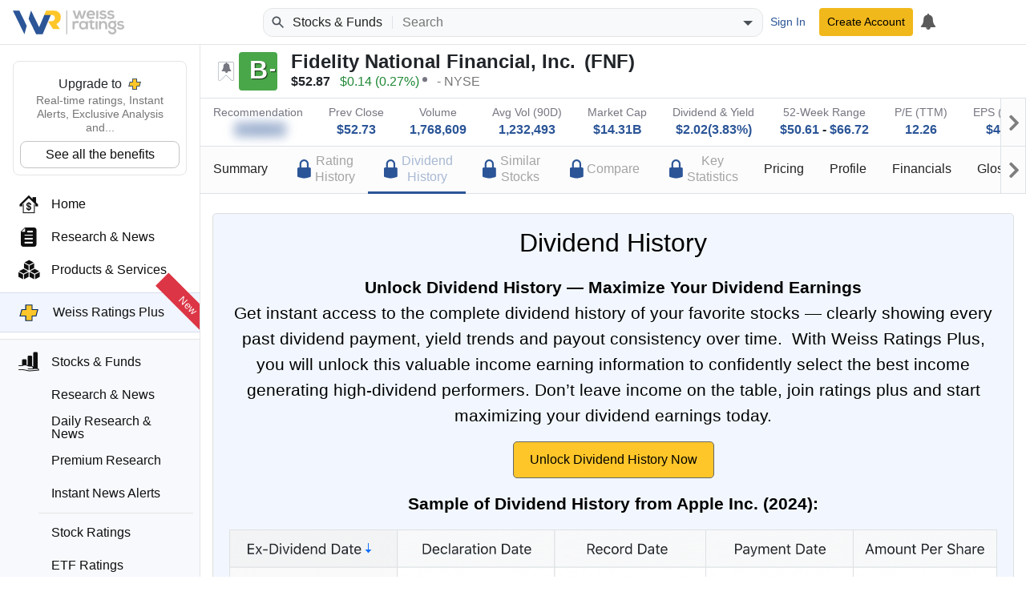

--- FILE ---
content_type: text/html; charset=utf-8
request_url: https://weissratings.com/en/stock/fnf-nyse/dividend-history
body_size: 12183
content:
<!DOCTYPE html>
<html lang="en-US" dir="ltr">
<head>
	<meta charset="utf-8" />
	<meta name="viewport" content="width=device-width, initial-scale=1.0" />
	<meta http-equiv="X-UA-Compatible" content="IE=edge" />
	<title>Dividend History - FNF - NYSE - Weiss Ratings</title>
	<link rel="apple-touch-icon" href="https://cdn.weissratings.com/website/media/production/fav/apple-icon-57x57.png?rv=1.0" />
	<link rel="apple-touch-icon" sizes="57x57" href="https://cdn.weissratings.com/website/media/production/fav/apple-icon-57x57.png?rv=1.0" />
	<link rel="apple-touch-icon" sizes="60x60" href="https://cdn.weissratings.com/website/media/production/fav/apple-icon-60x60.png?rv=1.0" />
	<link rel="apple-touch-icon" sizes="72x72" href="https://cdn.weissratings.com/website/media/production/fav/apple-icon-72x72.png?rv=1.0" />
	<link rel="apple-touch-icon" sizes="76x76" href="https://cdn.weissratings.com/website/media/production/fav/apple-icon-76x76.png?rv=1.0" />
	<link rel="apple-touch-icon" sizes="114x114" href="https://cdn.weissratings.com/website/media/production/fav/apple-icon-114x114.png?rv=1.0" />
	<link rel="apple-touch-icon" sizes="120x120" href="https://cdn.weissratings.com/website/media/production/fav/apple-icon-120x120.png?rv=1.0" />
	<link rel="apple-touch-icon" sizes="144x144" href="https://cdn.weissratings.com/website/media/production/fav/apple-icon-144x144.png?rv=1.0" />
	<link rel="apple-touch-icon" sizes="152x152" href="https://cdn.weissratings.com/website/media/production/fav/apple-icon-152x152.png?rv=1.0" />
	<link rel="apple-touch-icon" sizes="180x180" href="https://cdn.weissratings.com/website/media/production/fav/apple-icon-180x180.png?rv=1.0" />
	<link rel="icon" type="image/png" sizes="192x192" href="https://cdn.weissratings.com/website/media/production/fav/android-icon-192x192.png?rv=1.0" />
	<link rel="icon" type="image/png" sizes="32x32" href="https://cdn.weissratings.com/website/media/production/fav/favicon-32x32.png?rv=1.0" />
	<link rel="icon" type="image/png" sizes="96x96" href="https://cdn.weissratings.com/website/media/production/fav/favicon-96x96.png?rv=1.0" />
	<link rel="icon" type="image/png" sizes="16x16" href="https://cdn.weissratings.com/website/media/production/fav/favicon-16x16.png?rv=1.0" />
	<link rel="manifest" href="https://cdn.weissratings.com/website/media/production/fav/manifest.json?rv=1.0" />
	<meta name="msapplication-TileColor" content="#ffffff" />
	<meta name="msapplication-TileImage" content="https://cdn.weissratings.com/website/media/production/fav/ms-icon-144x144.png?rv=1.0" />
	<meta name="theme-color" content="#ffffff" />


	<meta content="INDEX,FOLLOW" name="robots" property="robots" />
<meta content="View the dividend history for Fidelity National Financial, Inc. (FNF), including payout trends, yield, and historical data." name="description" property="description" />
<meta content="@WeissRatings" name="twitter:site" property="twitter:site" />
<meta content="summary_large_image" name="twitter:card" property="twitter:card" />
<meta content="Fidelity National Financial, Inc. (FNF) Dividend History - Weiss Ratings" name="twitter:title" property="twitter:title" />
<meta content="https://cdn.weissratings.com/website/media/production/assets/investment-rating-b_minus.jpg?v=1.0" name="twitter:image" property="twitter:image" />
<meta content="View the dividend history for Fidelity National Financial, Inc. (FNF), including payout trends, yield, and historical data." name="twitter:description" property="twitter:description" />
<meta content="Fidelity National Financial, Inc. (FNF) Dividend History - Weiss Ratings" name="og:title" property="og:title" />
<meta content="https://cdn.weissratings.com/website/media/production/assets/investment-rating-b_minus.jpg?v=1.0" name="og:image" property="og:image" />
<meta content="View the dividend history for Fidelity National Financial, Inc. (FNF), including payout trends, yield, and historical data." name="og:description" property="og:description" />
<meta content="https://weissratings.com/en/stock/fnf-nyse/dividend-history" name="og:url" property="og:url" />
<meta content="Weiss Ratings" name="title" property="title" />
<meta content="Weiss Ratings,Ratings,Independent,Unbiased,Accurate,Trusted" name="keywords" property="keywords" />
	<link href="https://weissratings.com/en/stock/fnf-nyse/dividend-history" rel="canonical" />
	<link href="/Ratings.Web.Data.Stock/css/r-stock.min.css?rv=2026.01.13.1226" rel="stylesheet" type="text/css" />
<link href="/Ratings.Web.Theme/css/r-theme.min.css?rv=2026.01.13.1226" rel="stylesheet" type="text/css" />
	
	
	<noscript>
		<link href="/Ratings.Web.Theme/css/r-theme-noscript.min.css?rv=2026.01.13.1226" rel="stylesheet" type="text/css" />
	</noscript>
	<script></script>
</head>
<body class="r-has-sticky-header" dir="ltr" data-access-key="068eba6a33f64afdb8b50ba6302b6ebc" data-rating-change-alert-key="21-0" data-view-name="DividendHistory" data-area-name="Stock:dividend-history" data-provider-name="Stock" data-content-type="Stock Investment Rating" data-content-id="S0024197" data-content-short-name="FNF" data-page-type="StockPage" data-r-kendo-version="2022.3.914">

	
<header>

	<div class="r-start">
		<span class="r-hamburger"><span class="r-icon-navigation"></span></span>
		<a href="/" class="r-logo" alt="Weiss Ratings"></a>
	</div>

	<div class="r-center">
			<form class="r-search-bar r-quick-search" action="/en/search" method="get" id="r-quick-search">
				<button class="r-search-start" aria-label="Search Weiss Ratings" title="Search Weiss Ratings" tabindex="-1">
					<svg width="20px" height="20px" viewBox="0 0 24 24" xmlns="http://www.w3.org/2000/svg">
						<path d="M20.49,19l-5.73-5.73C15.53,12.2,16,10.91,16,9.5C16,5.91,13.09,3,9.5,3S3,5.91,3,9.5C3,13.09,5.91,16,9.5,16 c1.41,0,2.7-0.47,3.77-1.24L19,20.49L20.49,19z M5,9.5C5,7.01,7.01,5,9.5,5S14,7.01,14,9.5S11.99,14,9.5,14S5,11.99,5,9.5z"></path>
					</svg>
				</button>
				<span class="r-area"><span class="r-wrap"><span class="r-wrap-inner"><span class="r-value">Stocks & Funds</span></span></span></span>
				<input autocomplete="off" placeholder="Search" value="" name="q" id="r-quick-search-input" type="text" aria-haspopup="false" aria-autocomplete="both" spellcheck="false" disabled="disabled" aria-label="Search">
				<button class="r-clear" aria-label="Clear search" title="Clear search" type="button" tabindex="-1">
					<svg height="1em" viewBox="0 0 24 24" width="1em" xmlns="http://www.w3.org/2000/svg">
						<path d="M19 6.41L17.59 5 12 10.59 6.41 5 5 6.41 10.59 12 5 17.59 6.41 19 12 13.41 17.59 19 19 17.59 13.41 12z"></path>
					</svg>
				</button>
				<button class="r-dropdown" aria-label="Show search options" title="Show search options" type="button" tabindex="-1">
					<svg height="24px" viewBox="0 0 24 24" width="24px" xmlns="http://www.w3.org/2000/svg"><path d="M6 10l6 6 6-6z"></path></svg>
				</button>
				<input type="hidden" name="a" id="r-quick-search-area" value="stock,etf,mf" />
			</form>
	</div>

	<div class="r-end">
			<a class="btn btn-sm btn-link r-btn-auth r-sign-in" href="/en/user/sign-in">Sign In</a>
			<a class="btn-sm btn-header r-btn-auth r-sign-up" href="/en/user/sign-up">Create Account</a>
			<a class="r-button r-search-button" href="/en/search" title="Search">
				<svg viewBox="0 0 24 24" height="26px" width="26px" xmlns="http://www.w3.org/2000/svg">
					<path d="M20.49,19l-5.73-5.73C15.53,12.2,16,10.91,16,9.5C16,5.91,13.09,3,9.5,3S3,5.91,3,9.5C3,13.09,5.91,16,9.5,16 c1.41,0,2.7-0.47,3.77-1.24L19,20.49L20.49,19z M5,9.5C5,7.01,7.01,5,9.5,5S14,7.01,14,9.5S11.99,14,9.5,14S5,11.99,5,9.5z"></path>
					<path d="M0,0h24v24H0V0z" fill="none"></path>
				</svg>
			</a>
			<a class="r-button r-alerts r-is-busy" href="/en/my/timeline" aria-label="My Alerts">
				<span class="r-icon r-icon-alert"></span>
				<span class="r-busy r-inline r-fill"><span class="r-busy-inner"><span class="r-spinner"></span></span></span>
			</a>
			
	</div>

</header>

<span></span>

<script id="r-alerts-popover" type="text/html">
	
	<div class="r-message">
	<p class="text-center mt-2"><span class='r-icon-alert' style="font-size: 3rem;"></span></p>
	<p class="text-center">Sign in to view your alerts</p>
	<p class="text-center"><a class='r-sign-in btn btn-primary' href='/en/user/sign-in' role='button'>Sign in to Weiss Ratings</a></p>    
</div>
</script>
	
<nav>
	<div class="r-nav-wrapper">
		
		<div class="r-spacer"></div>
		
		<div class="r-content">

			<div class="r-top">
				<div class="r-menu-wrap"><div class="r-navigation r-menu-group r-root" data-depth="0" data-group-name="r-root"><div class="r-ratings-plus-ad"><div class="r-title">Upgrade to <span class="r-plus"></span></div><div class="r-text">Real-time ratings, Instant Alerts, Exclusive Analysis and...</div><div><a href="https://order.weissratings.com/RPL/web-10-v3-2510/?sc=Weiss&amp;ec=WRPLWEB201_t_cart" target="_blank">See all the benefits</a></div></div><a class="r-menu-item" href="/"><span class="r-icon r-home"></span><span class="r-text">Home</span></a><a class="r-menu-item" href="/en/research-and-news"><span class="r-icon r-research-news"></span><span class="r-text">Research & News</span></a><a class="r-menu-item" href="/en/products-and-services"><span class="r-icon r-products-and-services"></span><span class="r-text">Products & Services</span></a><a class="r-menu-item r-menu-html" href="/en/product/weiss-ratings-plus"><div class="r-menu-ratings-plus"><span class="r-plus"></span><span class="r-caption">Weiss Ratings Plus</span><span class="r-new">New</span></div></a><div class="r-menu-item-group"><a class="r-menu-item r-area-active" href="/en/stocks-and-funds"><span class="r-icon r-stocks-and-funds"></span><span class="r-text">Stocks & Funds</span></a><div class="r-menu-children"><a class="r-menu-item" href="/en/stocks-and-funds"><span class="r-icon r-research-news"></span><span class="r-text">Research & News</span></a><a class="r-menu-item" href="/en/daily-research-news"><span class="r-icon r-research-news"></span><span class="r-text">Daily Research & News</span></a><a class="r-menu-item" href="/en/premium-research"><span class="r-icon r-research-news"></span><span class="r-text">Premium Research</span></a><a class="r-menu-item" href="/en/instant-news-alerts"><span class="r-icon r-research-news"></span><span class="r-text">Instant News Alerts</span></a><div class="r-separator"></div><a class="r-menu-item" href="/en/search?q=type(stock)"><span class="r-icon r-stock"></span><span class="r-text">Stock Ratings</span></a><a class="r-menu-item" href="/en/etfs"><span class="r-icon r-etf"></span><span class="r-text">ETF Ratings</span></a><a class="r-menu-item" href="/en/mutual-funds"><span class="r-icon r-mutual-fund"></span><span class="r-text">Mutual Fund Ratings</span></a></div></div><div class="r-menu-item r-has-group" data-group-name="r-d93461d7f7984e5185f203fb0d4a247f"><span class="r-icon r-crypto"></span><a class="r-text" href="/en/crypto">Crypto</a><span class="r-arrow"></span></div><div class="r-menu-item r-has-group" data-group-name="r-34deafe708564188a76b6a1c9145b8b8"><span class="r-icon r-banking"></span><a class="r-text" href="/en/banking">Banking</a><span class="r-arrow"></span></div><div class="r-menu-item r-has-group" data-group-name="r-fa551e1e302c4fc48df6008c3d7720fc"><span class="r-icon r-insurance"></span><a class="r-text" href="/en/insurance">Insurance</a><span class="r-arrow"></span></div><a class="r-menu-item" href="/en/courses"><span class="r-icon r-courses"></span><span class="r-text">Courses</span></a><a class="r-menu-item" href="/en/conferences" target="_blank"><span class="r-icon r-conferences"></span><span class="r-text">Conferences</span></a><a class="r-menu-item" href="/en/experts"><span class="r-icon r-experts"></span><span class="r-text">Experts</span></a></div><div class="r-navigation r-menu-group r-d93461d7f7984e5185f203fb0d4a247f r-inactive" data-depth="1" data-group-name="r-d93461d7f7984e5185f203fb0d4a247f" data-parent="r-root"><a class="r-menu-item-back" href="#">Back</a><div class="r-group-title">Crypto</div><a class="r-menu-item" href="/en/crypto"><span class="r-icon r-research-news"></span><span class="r-text">Research & News</span></a><div class="r-separator"></div><a class="r-menu-item" href="/en/crypto/coins"><span class="r-icon r-crypto-ratings"></span><span class="r-text">Crypto Ratings</span></a><a class="r-menu-item" href="/en/crypto/exchanges"><span class="r-icon r-crypto-exchanges"></span><span class="r-text">Exchanges</span></a></div><div class="r-navigation r-menu-group r-34deafe708564188a76b6a1c9145b8b8 r-inactive" data-depth="1" data-group-name="r-34deafe708564188a76b6a1c9145b8b8" data-parent="r-root"><a class="r-menu-item-back" href="#">Back</a><div class="r-group-title">Banking</div><a class="r-menu-item" href="/en/banking/research-and-news"><span class="r-icon r-research-news"></span><span class="r-text">Research & News</span></a><div class="r-separator"></div><a class="r-menu-item" href="/en/banks"><span class="r-icon r-bank-ratings"></span><span class="r-text">Bank Ratings</span></a><a class="r-menu-item" href="/en/banks/failures"><span class="r-icon r-none"></span><span class="r-text">Bank Failures</span></a><div class="r-separator"></div><a class="r-menu-item" href="/en/credit-unions"><span class="r-icon r-cu-ratings"></span><span class="r-text">Credit Union Ratings</span></a><a class="r-menu-item" href="/en/credit-unions/failures"><span class="r-icon r-none"></span><span class="r-text">Credit Union Failures</span></a></div><div class="r-navigation r-menu-group r-fa551e1e302c4fc48df6008c3d7720fc r-inactive" data-depth="1" data-group-name="r-fa551e1e302c4fc48df6008c3d7720fc" data-parent="r-root"><a class="r-menu-item-back" href="#">Back</a><div class="r-group-title">Insurance</div><a class="r-menu-item" href="/en/insurance/research-and-news"><span class="r-icon r-research-news"></span><span class="r-text">Research & News</span></a><div class="r-separator"></div><a class="r-menu-item" href="/en/insurance/health"><span class="r-icon r-health-ratings"></span><span class="r-text">Health Ratings</span></a><a class="r-menu-item" href="/en/insurance/life-and-annuity"><span class="r-icon r-life-ratings"></span><span class="r-text">Life & Annuity Ratings</span></a><a class="r-menu-item" href="/en/insurance/property-and-casualty"><span class="r-icon r-pc-ratings"></span><span class="r-text">Property & Casualty Ratings</span></a><div class="r-separator"></div><a class="r-menu-item" href="/en/insurance/failures"><span class="r-icon r-none"></span><span class="r-text">Insurance Failures</span></a></div></div>
			</div>
			<div class="r-bottom r-menu-plain">
				<div class="r-footer-social-media">
    <span class="r-footer-icon" title="Facebook">
        <a href="https://www.facebook.com/weissratings/" target="_blank">
            <img alt="Facebook" height="32" width="32" src='https://cdn.weissratings.com/website/media/production/social-media/facebook-icon.svg?rv=1'/>
        </a>
    </span>
    <span class="r-footer-icon" title="X">
        <a href="https://x.com/WeissRatings" target="_blank">
            <img alt="X" height="32" width="32" src='https://cdn.weissratings.com/website/media/production/social-media/x.com-icon.svg?rv=1'/>
        </a>
    </span>
    <span class="r-footer-icon" title="Youtube">
        <a href="https://www.youtube.com/@weissratingscom/" target="_blank">
            <img alt="Youtube" height="32" width="32" src='https://cdn.weissratings.com/website/media/production/social-media/youtube-icon.svg?rv=1'/>
        </a>
    </span>
    <span class="r-footer-icon" title="Instagram">
        <a href="https://www.instagram.com/weissratings/" target="_blank">
            <img alt="Instagram" height="32" width="32" src='https://cdn.weissratings.com/website/media/production/social-media/instagram-icon.svg?rv=1'/>
        </a>
    </span>
    <span class="r-footer-icon" title="Linkedin">
        <a href="https://www.linkedin.com/company/weiss-ratings/" target="_blank">
            <img alt="Linkedin" height="32" width="32" src='https://cdn.weissratings.com/website/media/production/social-media/linkedin-icon.svg?rv=1'/>
        </a>
    </span>
</div>

				<ul class="r-footer-menu r-menu"><li><span class="r-link"><span class="r-empty"></span><a href="/en/contact-us">Contact Us</a></span>
</li><li><span class="r-link"><span class="r-empty"></span><a href="/en/about">About</a></span>
</li><li><span class="r-link"><span class="r-empty"></span><a href="/en/rating-definitions">Rating Definitions</a></span>
</li><li><span class="r-link"><span class="r-empty"></span><a href="/en/whitelist">Whitelist</a></span>
</li><li><span class="r-link"><span class="r-empty"></span><a href="/en/terms-and-conditions">Terms & Conditions</a></span>
</li><li><span class="r-link"><span class="r-empty"></span><a href="/en/online-fraud">Online Fraud</a></span>
</li><li><span class="r-link"><span class="r-empty"></span><a href="/en/privacy-statement">Privacy Statement</a></span>
</li><li><span class="r-link"><span class="r-empty"></span><a href="/en/weiss-news">Weiss News</a></span>
</li><li><span class="r-link"><span class="r-empty"></span><a href="/en/weiss-tutorials">Weiss Tutorials</a></span>
</li><li><span class="r-link"><span class="r-empty"></span><a href="/en/rss-feeds">RSS Feed</a></span>
</li></ul>
				


<div class='r-copyright'>&#xA9; 2026 Weiss Ratings. All rights reserved.</div>
 			</div>
		
		</div>
		
		<div class="r-footer"></div>
	
	</div>
</nav>


	<main>


		



<div class="r-page r-page-stock r-view-timeline"
	 data-api-url="/en/api/stock"
	 data-ticker="FNF"
	 data-quote-ticker="FNF.XNYS"
	 data-search-key="fnf-nyse">

	<div class="r-sticky-header">
<div class="r-overview-top">
	<div class="container-fluid">
		<div class="r-wrap">
			<div class="r-left">
				<div class="r-rating-wrap r-large">
					<span class="r-rating-change r-alertable r-rating-change-off r-help-term r-help-symbol-dynamic r-help-no-color" data-alert-key="21-0" data-content-id="S0024197" data-help-id="rating-change"></span>
					<span class="r-green r-rating" data-key="rating_stock_b_minus"><span class="r-inner r-minus">B</span></span><span class="r-rating-recent-change"></span>
				</div>
				<div class="r-info-outer">
					<div class="r-info-top">
						<span class="r-name">Fidelity National Financial, Inc.</span>
						<span class="r-ticker">FNF</span>
					</div>
					<div class="r-info-bottom">
							<span class="r-quote" data-last-change="0.14">
								<span class="r-quote-bk r-quote-price">$52.87</span>
								<span><span class="r-quote-bk r-quote-change r-quote-up">$0.14</span><span class="r-quote-bk r-quote-change-pct r-quote-up">0.27%</span></span>
								<span class="r-asterisk"></span>
							</span>

						<span class="r-exchange">NYSE</span>
					</div>
				</div>
			</div>
			<div class="r-right"></div>
		</div>
	</div>
</div>
<div class="r-overview-bottom">
	<div class="container-fluid">
		<div class="r-wrap">
			<div>
				<div class="r-label">Recommendation</div>
					


<div class="r-value r-ratings-plus-access-only" style="">
    <span class="r-queryable-link">
        
            <span class="r-icon-doc"></span>
        
            <span class="r-icon-doc"></span>
        
            <span class="r-icon-doc"></span>
        
            <span class="r-icon-doc"></span>
        
            <span class="r-icon-doc"></span>
               
    </span>
</div>
			</div>
			<div>
				<div class="r-label">Prev Close</div>
				<div class="r-value"><a class="r-queryable-link" href="/en/stocks?q=prev-close(50~60)&amp;do=1&amp;ns=1">$52.73</a></div>
			</div>
			<div>
				<div class="r-label">Volume</div>
				<div class="r-value"><a class="r-queryable-link" href="/en/stocks?q=vol(1650000~1900000)&amp;do=1&amp;ns=1">1,768,609</a></div>
			</div>
			<div>
				<div class="r-label">Avg Vol (90D)</div>
				<div class="r-value"><a class="r-queryable-link" href="/en/stocks?q=vol-90d-avg(1150000~1300000)&amp;do=1&amp;ns=1">1,232,493</a></div>
			</div>
			<div>
				<div class="r-label">Market Cap</div>
				<div class="r-value"><a class="r-queryable-link" href="/en/stocks?q=market-cap(13500000000~15500000000)&amp;do=1&amp;ns=1">$14.31B</a></div>
			</div>
			<div>
				<div class="r-label">Dividend & Yield</div>
				<div class="r-value">
					<a class="r-queryable-link" href="/en/stocks?q=dividend-yield(0.035~0.045)&amp;do=1&amp;ns=1">$2.02(3.83%)</a>
				</div>
			</div>
			<div>
				<div class="r-label">52-Week Range</div>
				<div class="r-value">
					<a class="r-queryable-link" href="/en/stocks?q=52-week-low(45~55)&amp;do=1&amp;ns=1">$50.61</a> - <a class="r-queryable-link" href="/en/stocks?q=52-week-high(60~75)&amp;do=1&amp;ns=1">$66.72</a>
				</div>
			</div>
			<div>
				<div class="r-label">P/E (TTM)</div>
				<div class="r-value"><a class="r-queryable-link" href="/en/stocks?q=pe(10~15)&amp;do=1&amp;ns=1">12.26</a></div>
			</div>
			<div>
				<div class="r-label">EPS (TTM)</div>
				<div class="r-value"><a class="r-queryable-link" href="/en/stocks?q=eps(4~5)&amp;do=1&amp;ns=1">$4.30</a></div>
			</div>
		</div>
	</div>
</div><div class="r-navigation-container">
    <div class="container-fluid">
        <div class="r-paged-content r-page-last r-page-first">
            <div class="r-prev"></div>
            <div class="r-viewport">
                <ul class="r-navigation">
                    <li><a href="/en/stock/fnf-nyse/summary"><div class="r-label">Summary</div></a></li>
                    <li><a href="/en/stock/fnf-nyse/rating-history"><div class='r-ratingsplus-nav-label'>
                        <div class='r-icon-lock-alternate'></div>
                        <div class='r-label'>Rating<br />History</div>
                    </div></a></li>
                    <li class="r-active"><a href="/en/stock/fnf-nyse/dividend-history"><div class='r-ratingsplus-nav-label'>
                        <div class='r-icon-lock-alternate'></div>
                        <div class='r-label'>Dividend<br />History</div>
                    </div></a></li>
                    <li><a href="/en/stock/fnf-nyse/similar-stocks"><div class='r-ratingsplus-nav-label'>
                        <div class='r-icon-lock-alternate'></div>
                        <div class='r-label'>Similar<br />Stocks</div>
                    </div></a></li>
                    <li><a href="/en/stock/fnf-nyse/comparison"><div class='r-ratingsplus-nav-label'>
                        <div class='r-icon-lock-alternate'></div>
                        <div class='r-label'>Compare</div>
                    </div></a></li>
                    <li><a href="/en/stock/fnf-nyse/key-statistics"><div class='r-ratingsplus-nav-label'>
                        <div class='r-icon-lock-alternate'></div>
                        <div class='r-label'>Key<br />Statistics</div>
                    </div></a></li>
                    <li><a href="/en/stock/fnf-nyse/price-history"><div class="r-label">Pricing</div></a></li>
                    <li><a href="/en/stock/fnf-nyse/profile"><div class="r-label">Profile</div></a></li>
                    <li><a href="/en/stock/fnf-nyse/income-statement"><div class="r-label">Financials</div></a></li>
                    <li><a href="/en/glossary/stock"><div class="r-label">Glossary</div></a></li>
                </ul>
            </div>
            <div class="r-next"></div>
        </div>
    </div>
</div>	</div>
	<div class="container-fluid">

			<div class="r-overlay-container">
<div class="r-overlay position-static mt-4">
<div class="r-overlay-content r-m-p">
    <div class="r-header">        
        <div class="r-icon-lock-alt"></div>
        <div class="r-title">Dividend History</div>
    </div>
     <div class="r-description"><b>Unlock Dividend History — Maximize Your Dividend Earnings</b>
        <div>Get instant access to the complete dividend history of your favorite stocks — clearly showing every past dividend payment, yield trends and payout consistency over time.  With Weiss Ratings Plus, you will unlock this valuable income earning information to confidently select the best income generating high-dividend performers. 
        Don’t leave income on the table, join ratings plus and start maximizing your dividend earnings today.</div>
     </div>
    <a class="r-get-access-btn btn m-3" href="https://order.weissratings.com/RPL/web-10-v3-2510/?sc=Weiss&ec=WRPLWEB207a_t_cart" target="_blank">Unlock Dividend History Now</a>
     <div class="r-description"><b>Sample of Dividend History from Apple Inc. (2024): </b></div>
    <div class="r-ratingsplus-banner mt-3">
         <img src="https://cdn.weissratings.com/website/media/production/Ratings-Plus/Dividend-History.png?rv=2" style="">
    </div>
    <a class="r-get-access-btn btn m-3" href="https://order.weissratings.com/RPL/web-10-v3-2510/?sc=Weiss&ec=WRPLWEB207b_t_cart" target="_blank">Unlock Dividend History Now</a>
     <div class="r-ratingsplus-logo">  
        <img src="https://cdn.weissratings.com/website/media/production/logos/RPL_Logo.svg?rv=1" style="">
    </div>
</div>
</div>
</div>


	</div>
</div>
	</main>


	<script id="r-ratings-plus-popup" type="text/html">
		<div class="r-m-p r-overlay-content">
    <div class="r-icon-lock-alternate display-4 mt-4 mb-4"></div>
    <div class="r-ratingsplus-logo">  
        <img src="https://cdn.weissratings.com/website/media/production/logos/RPL_Logo.svg?rv=1">
    </div>
    <div class="r-description mt-3">
    <p style="line-height: 1.5rem;font-size: 1.2rem;">Get Real-Time Buy Alerts <br> Sign Up to Weiss Ratings Plus</p>
    </div>

    <a class="r-get-access-btn btn m-3" href="https://order.weissratings.com/RPL/web-10-v3-2510/?sc=Weiss&ec=WRPLWEB204_t_cart" target="_blank">Get Access</a>
</div>

	</script>

	<script id="r-quick-search-popup" type="text/html">
		<div class="r-quick-search-container r-tabs">

	<div class="r-tabs-container">
		<div class="r-tab" data-tab="r-tab-recently-viewed">Recently Viewed</div>
	</div>

	<div class="r-tabs-content">
		<div class="r-tab-content r-tab-recently-viewed r-active" data-all-url="/en/my/recently-viewed">
			
			<div class='r-quick-search-message'>
	<p class="text-center mt-2"><span class='r-icon-recently-viewed'></span></p>
	<p class="text-center">Sign in to access your recently viewed pages</p>
	<p class="text-center"><a class='r-sign-in btn btn-primary' href='/en/user/sign-in' role='button'>Sign in to Weiss Ratings</a></p>    
</div>
		</div>
	</div>

</div>

	</script>
	<script id="r-user-popup" type="text/html">
		
	</script>
	<script id="r-sign-in-form" type="text/html">
		




<form class='r-form r-form-sign-in r-busy-container r-label-placeholder' method="post" action="/en/user/sign-in" data-ajax="true">



	<div class="alert alert-danger r-message r-hidden"></div>

  	<div class="r-row">
		<div class="r-editor">
			<label class="r-label" for="Email">Email Address</label>
			<input aria-required="true" autocomplete="email" class="r-input" data-val="true" data-val-length="Your email address cannot have more than 100 characters." data-val-length-max="100" data-val-required="Your email address is required." id="Email" maxlength="100" name="Email" type="text">
		</div>
		<span class="r-validation field-validation-valid" data-valmsg-for="Email" data-valmsg-replace="true"></span>
	</div>

  	<div class="r-row">
		<div class="r-editor">
			<label class="r-label" for="Password">Password</label>
			<input aria-required="true" autocomplete="new-password" class="r-input" data-val="true" data-val-length="The password must be between 4 and 20 characters." data-val-length-max="20" data-val-length-min="4" data-val-required="The password is required." id="Password" maxlength="20" name="Password" type="password">
		</div>
		<span class="r-validation field-validation-valid" data-valmsg-for="Password" data-valmsg-replace="true"></span>
	</div>

  	<div class="r-row">
		<div class="r-editor r-editor-recaptcha">
			<div class="r-recaptcha" data-sitekey="6LeUrcUUAAAAAFbXg4iuGJ_otRaVb7QencYp8zIH"><span class="r-busy r-fill"><span class="r-busy-inner"><span class="r-spinner"></span><span class="r-message">Loading...</span></span></span></div><input data-val="true" data-val-required="Please make sure you are not a robot." id="RecaptchaToken" name="RecaptchaToken" type="hidden" value=""><noscript><img id="RatCaptchaImg" name="RatCaptchaImg" src="/en/user/captcha?c=IEbXtqPS50csmzLvJ%2bFrUKZFRW0%2btRcKyNxpKoAH%2fi2f2oOAYHaWLCeMY8jGFV8ByT5X16M9A0he1HSZm9OduA%3d%3d"></img><label class="r-label" id="RatCaptchaLabel" name="RatCaptchaLabel">Type the characters above</label><input autocomplete="off" id="RatCaptcha" maxlength="5" name="RatCaptcha" type="text" value=""><input id="RatCaptchaCode" name="RatCaptchaCode" type="hidden" value="IEbXtqPS50csmzLvJ&#x2B;FrUKZFRW0&#x2B;tRcKyNxpKoAH/i2f2oOAYHaWLCeMY8jGFV8ByT5X16M9A0he1HSZm9OduA=="></noscript>
		</div>
		<span class="r-validation field-validation-valid" data-valmsg-for="RecaptchaToken" data-valmsg-replace="true"></span>
	</div>

  	<div class="r-row">
		<div class="r-editor r-editor-block">
			<div class="r-remember-me">
				<input class="r-input" data-val="true" id="RememberMe" name="RememberMe" type="checkbox"><input name="RememberMe" type="hidden" value="false"></input>
				<label class="r-label" for="RememberMe">Stay signed in</label>
			</div>
			<div class="r-forgot-password">
				<a href="/en/user/forgot-password">Forgot Password</a>
			</div>
		</div>
	</div>
  
	<div class="r-buttons">
		<input type="submit" value="Sign In" class="btn btn-primary" />
	</div>

	<div class="r-startup r-hidden" hidden="hidden">
		$(".r-form-sign-in").ratForm({"appendQueryStringPath":"r", "appendQueryString":"r"});
	</div>

	<div class="r-or">
		<p class="r-separator">
			<span>or</span>
		</p>
		<a class="btn btn-success" href="/en/user/sign-up">Create Account</a>
	</div>

</form>
	</script>
	<script id="r-sign-up-form" type="text/html">
		







<form class='r-form r-form-sign-up r-busy-container r-label-placeholder' method="post" action="/en/user/sign-up" data-ajax="true">

    
        <input type="hidden" name="ForScripting" value="true"/>
    

	<div class="alert alert-danger r-message r-hidden"></div>

  	<div class="r-row">
		<div class="r-editor">
			<label class="r-label" for="FirstName">First Name</label>
			<input aria-required="true" class="r-input" data-val="true" data-val-length="Your first name cannot have more than 50 characters." data-val-length-max="50" data-val-required="Your first name is required." id="FirstName" maxlength="50" name="FirstName" tabindex="1" type="text">
		</div>
		<span class="r-validation field-validation-valid" data-valmsg-for="FirstName" data-valmsg-replace="true"></span>     
	</div>

  	<div class="r-row">
		<div class="r-editor">
			<label class="r-label" for="Email">Email Address</label>
			<input aria-required="true" autocomplete="email" class="r-input" data-val="true" data-val-length="Your email address cannot have more than 100 characters." data-val-length-max="100" data-val-required="Your email address is required." id="Email" maxlength="100" name="Email" tabindex="2" type="email">
		</div>
		<span class="r-validation field-validation-valid" data-valmsg-for="Email" data-valmsg-replace="true"></span>     
	</div>

  	<div class="r-row">
		<div class="r-editor r-editor-recaptcha">
			<div class="r-recaptcha" data-sitekey="6LeUrcUUAAAAAFbXg4iuGJ_otRaVb7QencYp8zIH" data-tabindex="5"><span class="r-busy r-fill"><span class="r-busy-inner"><span class="r-spinner"></span><span class="r-message">Loading...</span></span></span></div><input data-val="true" data-val-required="Please make sure you are not a robot." id="RecaptchaToken" name="RecaptchaToken" type="hidden" value=""><noscript><img id="RatCaptchaImg" name="RatCaptchaImg" src="/en/user/captcha?c=YhnveOGzzJbnoJcfOrZxMdUUlFYwjfwowFF8NZkhbp7Cn1VPWvLskYfAUJ2Mc0sJY%2bgYcQXZsCUZUR3LjXT6Fw%3d%3d"></img><label class="r-label" id="RatCaptchaLabel" name="RatCaptchaLabel">Type the characters above</label><input autocomplete="off" id="RatCaptcha" maxlength="5" name="RatCaptcha" tabindex="5" type="text" value=""><input id="RatCaptchaCode" name="RatCaptchaCode" type="hidden" value="YhnveOGzzJbnoJcfOrZxMdUUlFYwjfwowFF8NZkhbp7Cn1VPWvLskYfAUJ2Mc0sJY&#x2B;gYcQXZsCUZUR3LjXT6Fw=="></noscript>
		</div>
		<span class="r-validation field-validation-valid" data-valmsg-for="RecaptchaToken" data-valmsg-replace="true"></span>
	</div>
  
	<div class="r-buttons">
		<input type="submit" value="Create Account" tabindex="7" class="btn btn-primary" />
	</div>

	<div class="r-startup r-hidden" hidden="hidden">
		$(".r-form-sign-up").ratForm( { "appendQueryString":"r", "initialValidate":false } );
	</div>

    <div style="text-align: center; line-height:1;">
        <span style="font-size: .8em;"><br>By clicking "Create Account" above,
            <br/>
            you agree to our <a href="/en/terms-and-conditions" target="_blank" rel="noopener noreferrer">Terms and Conditions</a>.
        </span>
    </div>

    <input name="ReturnUrl" type="hidden">
    <input name="Effort" type="hidden">
    <input name="EZine" type="hidden">
    <input name="TrackKey" type="hidden">

</form>
	</script>
	<script id="r-my-ezines-popup" type="text/html">
		

<div class='r-section r-product-group r-ezines' data-remote="true" data-remote-name="EZineSubscriptions">
    
    
     
    <div class='r-product' data-code="RatingEZ">
        <div>
            <a href="/en/weiss-ratings-daily"><img src="https://cdn.weissratings.com/website/media/production/logos/ratingez-logo.svg?rv=2026.01.13.1226" aria-label="Weiss Ratings Daily"/></a>
        </div>
        <div>
            <p>Sign up for free. Then check your inbox each morning for uncommon wisdom from the Weiss Ratings experts. All independent, unbiased and accurate. All grounded in our ratings of 53,000+ companies and investments. All to help grow your wealth in good times and bad.</p>
        </div>
        <div class="r-is-subscribed">
            <span class="r-busy r-inline r-fill"><span class="r-busy-inner"><span class="r-spinner"></span></span></span>
        </div>
    </div>
     
    
     
    
     
    <div class='r-product' data-code="WCA">
        <div>
            <a href="/en/weiss-crypto-daily"><img src="https://cdn.weissratings.com/website/media/production/logos/wca-logo.svg?rv=2026.01.13.1226" aria-label="Weiss Crypto Daily"/></a>
        </div>
        <div>
            <p>Free daily updates from the creators of the world’s first and only cryptocurrency ratings by a ratings agency. The next likely moves in Bitcoin. The most promising altcoins. Forecasts and analysis of crypto technology, adoption and market trends. The latest on decentralized finance (DeFi), non-fungible tokens (NFTs), and more.</p>
        </div>
        <div class="r-is-subscribed">
            <span class="r-busy r-inline r-fill"><span class="r-busy-inner"><span class="r-spinner"></span></span></span>
        </div>
    </div>
     
    
     
    
</div>
	</script>

	<script src="/OrchardCore.Resources/Scripts/jquery.min.js"></script>
<script src="/Ratings.Web.Core/scripts/common/JSSocials.min.js?rv=2026.01.13.1226"></script>
<script src="/Ratings.Web.Core/scripts/common/highcharts/highstock.min.js?rv=2026.01.13.1226"></script>
<script src="/Ratings.Web.Core/scripts/kendo-ui/kendo.core.min.js?rv=2022.3.914"></script>
<script src="/Ratings.Web.Core/scripts/kendo-ui/kendo.data.min.js?rv=2022.3.914"></script>
<script src="/Ratings.Web.Core/scripts/kendo-ui/kendo.web.min.js?rv=2022.3.914"></script>
<script src="/Ratings.Web.Core/scripts/kendo-ui/kendo.calendar.min.js?rv=2022.3.914"></script>
<script src="/Ratings.Web.Core/scripts/kendo-ui/kendo.popup.min.js?rv=2022.3.914"></script>
<script src="/Ratings.Web.Core/scripts/kendo-ui/kendo.datepicker.min.js?rv=2022.3.914"></script>
<script src="/Ratings.Web.Core/scripts/kendo-ui/kendo.toggleinputbase.min.js?rv=2022.3.914"></script>
<script src="/Ratings.Web.Core/scripts/kendo-ui/kendo.checkbox.min.js?rv=2022.3.914"></script>
<script src="/Ratings.Web.Core/scripts/kendo-ui/kendo.numerictextbox.min.js?rv=2022.3.914"></script>
<script src="/Ratings.Web.Core/scripts/kendo-ui/kendo.floatinglabel.min.js?rv=2022.3.914"></script>
<script src="/Ratings.Web.Core/scripts/kendo-ui/kendo.validator.min.js?rv=2022.3.914"></script>
<script src="/Ratings.Web.Core/scripts/kendo-ui/kendo.editable.min.js?rv=2022.3.914"></script>
<script src="/Ratings.Web.Core/scripts/kendo-ui/kendo.userevents.min.js?rv=2022.3.914"></script>
<script src="/Ratings.Web.Core/scripts/kendo-ui/kendo.draganddrop.min.js?rv=2022.3.914"></script>
<script src="/Ratings.Web.Core/scripts/kendo-ui/kendo.fx.min.js?rv=2022.3.914"></script>
<script src="/Ratings.Web.Core/scripts/kendo-ui/kendo.window.min.js?rv=2022.3.914"></script>
<script src="/Ratings.Web.Core/scripts/kendo-ui/kendo.pager.min.js?rv=2022.3.914"></script>
<script src="/Ratings.Web.Core/scripts/kendo-ui/kendo.selectable.min.js?rv=2022.3.914"></script>
<script src="/Ratings.Web.Core/scripts/kendo-ui/kendo.columnsorter.min.js?rv=2022.3.914"></script>
<script src="/Ratings.Web.Core/scripts/kendo-ui/kendo.binder.min.js?rv=2022.3.914"></script>
<script src="/Ratings.Web.Core/scripts/kendo-ui/kendo.grid.min.js?rv=2022.3.914"></script>
<script src="/Ratings.Web.Core/scripts/kendo-ui/kendo.sortable.min.js?rv=2022.3.914"></script>
<script src="/Ratings.Web.Core/scripts/common/bootstrap.bundle.min.js?rv=2026.01.13.1226"></script>
<script src="/Ratings.Web.Core/scripts/r-core.min.js?rv=2026.01.13.1226"></script>
<script src="/Ratings.Web.Core/scripts/common/jquery.waypoints.min.js?rv=2026.01.13.1226"></script>
<script src="/Ratings.Web.Core/scripts/common/quill.min.js?rv=2026.01.13.1226"></script>
<script src="/Ratings.Web.Content/scripts/r-comments.min.js?rv=2026.01.13.1226"></script>
<script src="/Ratings.Web.Core/scripts/common/moment.min.js?rv=2026.01.13.1226"></script>
<script src="/Ratings.Web.Core/scripts/common/numeral.min.js?rv=2026.01.13.1226"></script>
<script src="/Ratings.Web.Theme/js/r-theme.min.js?rv=2026.01.13.1226"></script>
<script src="/Ratings.Web.Data/scripts/r-data.min.js?rv=2026.01.13.1226"></script>
<script src="/Ratings.Web.Data.Stock/scripts/r-stock.min.js?v=2026.01.13.1226"></script>
<script src="/Ratings.Web.Core/scripts/common/jquery.validate.min.js?rv=2026.01.13.1226"></script>
<script src="/Ratings.Web.Core/scripts/common/jquery.validate.unobtrusive.min.js?rv=2026.01.13.1226"></script>
<script src="/Ratings.Web.Core/scripts/r-form.min.js?rv=2026.01.13.1226"></script>
<script src="/Ratings.Web.Theme/js/r-anonymous.min.js?rv=2026.01.13.1226"></script>
<script>
    $(function(){
        //HOTFIX
        var str2 = "insurer";
        if(window.location.pathname.indexOf(str2) != -1){
            if ($(".r-link-external").length)
            {
                $( ".r-link-external").attr("href",$( ".r-link-external").attr("href").replace('http:/',''));
            }
        }
    });
</script>
	<script src="/en/api/localization/"></script>
	<script>
		$( document ).ready( function()
		{
			window.ratLanguage = "en";
			window.ratBaseUrl = "";
			window.ratApiUrl = "/en/api";
			window.ratUserUrl = "/en/user";
			window.ratSearchUrl = "/en/search";
			window.ratSearchApiUrl = "/en/api/search";
			window.ratCommentsApiUrl = "/en/api/comments";
			window.ratQueryableApiUrl = "/en/api/queryable";
			window.ratEditorialApiUrl = "/en/api/editorial";
			window.ratDataApiUrl = "/en/api/data";
			window.ratAlertsApiUrl = "/en/api/alerts";
			window.ratCdnBaseUrl = "https://cdn.weissratings.com";
			if ( $.ratInit )
				$.ratInit( false, false, "Weiss Ratings", false);
		
		} );
	</script>
	<script type="application/ld&#x2B;json">
		{ "@context": "https://schema.org","@type": "WebSite","url": "https://weissratings.com","potentialAction": { "@type": "SearchAction","target": "https://weissratings.com/search?&q={query}","query": "required" } }
	</script>




    <!-- Google Tag Manager (noscript) -->
    <noscript><iframe src="https://www.googletagmanager.com/ns.html?id=GTM-PGTBMFB"
    height="0" width="0" style="display:none;visibility:hidden"></iframe></noscript>
    <!-- End Google Tag Manager (noscript) -->

    <!-- Google Tag Manager -->
    <script>(function(w,d,s,l,i){w[l]=w[l]||[];w[l].push({'gtm.start':
    new Date().getTime(),event:'gtm.js'});var f=d.getElementsByTagName(s)[0],
    j=d.createElement(s),dl=l!='dataLayer'?'&l='+l:'';j.async=true;j.src=
    'https://www.googletagmanager.com/gtm.js?id='+i+dl;f.parentNode.insertBefore(j,f);
    })(window,document,'script','dataLayer','GTM-PGTBMFB');</script>
    <!-- End Google Tag Manager -->

    <!-- Rudderstack -->
    <script type="text/javascript">
      !function(){"use strict";window.RudderSnippetVersion="3.2.0";var e="rudderanalytics";window[e]||(window[e]=[])
      ;var rudderanalytics=window[e];if(Array.isArray(rudderanalytics)){
      if(true===rudderanalytics.snippetExecuted&&window.console&&console.error){
      console.error("RudderStack JavaScript SDK snippet included more than once.")}else{rudderanalytics.snippetExecuted=true,
      window.rudderAnalyticsBuildType="legacy";var sdkBaseUrl="https://cdn-rs.weissratings.com";var sdkVersion="v3"
      ;var sdkFileName="rsa.min.js";var scriptLoadingMode="async"
      ;var r=["setDefaultInstanceKey","load","ready","page","track","identify","alias","group","reset","setAnonymousId","startSession","endSession","consent","addCustomIntegration"]
      ;for(var n=0;n<r.length;n++){var t=r[n];rudderanalytics[t]=function(r){return function(){var n
      ;Array.isArray(window[e])?rudderanalytics.push([r].concat(Array.prototype.slice.call(arguments))):null===(n=window[e][r])||void 0===n||n.apply(window[e],arguments)
      }}(t)}try{
      new Function('class Test{field=()=>{};test({prop=[]}={}){return prop?(prop?.property??[...prop]):import("");}}'),
      window.rudderAnalyticsBuildType="modern"}catch(i){}var d=document.head||document.getElementsByTagName("head")[0]
      ;var o=document.body||document.getElementsByTagName("body")[0];window.rudderAnalyticsAddScript=function(e,r,n){
      var t=document.createElement("script");t.src=e,t.setAttribute("data-loader","RS_JS_SDK"),r&&n&&t.setAttribute(r,n),
      "async"===scriptLoadingMode?t.async=true:"defer"===scriptLoadingMode&&(t.defer=true),
      d?d.insertBefore(t,d.firstChild):o.insertBefore(t,o.firstChild)},window.rudderAnalyticsMount=function(){!function(){
      if("undefined"==typeof globalThis){var e;var r=function getGlobal(){
      return"undefined"!=typeof self?self:"undefined"!=typeof window?window:null}();r&&Object.defineProperty(r,"globalThis",{
      value:r,configurable:true})}
      }(),window.rudderAnalyticsAddScript("".concat(sdkBaseUrl,"/").concat(sdkVersion,"/").concat(window.rudderAnalyticsBuildType,"/").concat(sdkFileName),"data-rsa-write-key","2pl9zfN8oAbti0PGlZOnwfPvStz")
      },
      "undefined"==typeof Promise||"undefined"==typeof globalThis?window.rudderAnalyticsAddScript("https://polyfill-fastly.io/v3/polyfill.min.js?version=3.111.0&features=Symbol%2CPromise&callback=rudderAnalyticsMount"):window.rudderAnalyticsMount()
      ;var loadOptions={configUrl:"https://api-rs.weissratings.com"};rudderanalytics.load("2pl9zfN8oAbti0PGlZOnwfPvStz","https://dp-rs.weissratings.com",loadOptions)}}}();
    </script>
	<script>
      if ( typeof $ === "object" && typeof $.rat === "object" && typeof $.rat.page === "object" )
      {
          $.rat.page.analyticsReady();
      }
      //}}();
	</script>
    <!-- End Rudderstack -->

	<!-- OneSignal -->
	<script src="https://cdn.onesignal.com/sdks/OneSignalSDK.js" async="async"></script>
	<script>
		window.OneSignal = window.OneSignal || [];
		OneSignal.push( function() { OneSignal.init( { appId: "9bf484b6-955a-4217-9179-da6edf53142a" } ); } );
	</script>

	
      
	<!-- AppInsight -->
	<script type="text/javascript">
		!function( T, l, y ) { var S = T.location, k = "script", D = "instrumentationKey", C = "ingestionendpoint", I = "disableExceptionTracking", E = "ai.device.", b = "toLowerCase", w = "crossOrigin", N = "POST", e = "appInsightsSDK", t = y.name || "appInsights"; ( y.name || T[e] ) && ( T[e] = t ); var n = T[t] || function( d ) { var g = !1, f = !1, m = { initialize: !0, queue: [], sv: "5", version: 2, config: d }; function v( e, t ) { var n = {}, a = "Browser"; return n[E + "id"] = a[b](), n[E + "type"] = a, n["ai.operation.name"] = S && S.pathname || "_unknown_", n["ai.internal.sdkVersion"] = "javascript:snippet_" + ( m.sv || m.version ), { time: function() { var e = new Date; function t( e ) { var t = "" + e; return 1 === t.length && ( t = "0" + t ), t } return e.getUTCFullYear() + "-" + t( 1 + e.getUTCMonth() ) + "-" + t( e.getUTCDate() ) + "T" + t( e.getUTCHours() ) + ":" + t( e.getUTCMinutes() ) + ":" + t( e.getUTCSeconds() ) + "." + ( ( e.getUTCMilliseconds() / 1e3 ).toFixed( 3 ) + "" ).slice( 2, 5 ) + "Z" }(), iKey: e, name: "Microsoft.ApplicationInsights." + e.replace( /-/g, "" ) + "." + t, sampleRate: 100, tags: n, data: { baseData: { ver: 2 } } } } var h = d.url || y.src; if ( h ) { function a( e ) { var t, n, a, i, r, o, s, c, u, p, l; g = !0, m.queue = [], f || ( f = !0, t = h, s = function() { var e = {}, t = d.connectionString; if ( t ) for ( var n = t.split( ";" ), a = 0; a < n.length; a++ ) { var i = n[a].split( "=" ); 2 === i.length && ( e[i[0][b]()] = i[1] ) } if ( !e[C] ) { var r = e.endpointsuffix, o = r ? e.location : null; e[C] = "https://" + ( o ? o + "." : "" ) + "dc." + ( r || "services.visualstudio.com" ) } return e }(), c = s[D] || d[D] || "", u = s[C], p = u ? u + "/v2/track" : d.endpointUrl, ( l = [] ).push( ( n = "SDK LOAD Failure: Failed to load Application Insights SDK script (See stack for details)", a = t, i = p, ( o = ( r = v( c, "Exception" ) ).data ).baseType = "ExceptionData", o.baseData.exceptions = [{ typeName: "SDKLoadFailed", message: n.replace( /\./g, "-" ), hasFullStack: !1, stack: n + "\nSnippet failed to load [" + a + "] -- Telemetry is disabled\nHelp Link: https://go.microsoft.com/fwlink/?linkid=2128109\nHost: " + ( S && S.pathname || "_unknown_" ) + "\nEndpoint: " + i, parsedStack: [] }], r ) ), l.push( function( e, t, n, a ) { var i = v( c, "Message" ), r = i.data; r.baseType = "MessageData"; var o = r.baseData; return o.message = 'AI (Internal): 99 message:"' + ( "SDK LOAD Failure: Failed to load Application Insights SDK script (See stack for details) (" + n + ")" ).replace( /\"/g, "" ) + '"', o.properties = { endpoint: a }, i }( 0, 0, t, p ) ), function( e, t ) { if ( JSON ) { var n = T.fetch; if ( n && !y.useXhr ) n( t, { method: N, body: JSON.stringify( e ), mode: "cors" } ); else if ( XMLHttpRequest ) { var a = new XMLHttpRequest; a.open( N, t ), a.setRequestHeader( "Content-type", "application/json" ), a.send( JSON.stringify( e ) ) } } }( l, p ) ) } function i( e, t ) { f || setTimeout( function() { !t && m.core || a() }, 500 ) } var e = function() { var n = l.createElement( k ); n.src = h; var e = y[w]; return !e && "" !== e || "undefined" == n[w] || ( n[w] = e ), n.onload = i, n.onerror = a, n.onreadystatechange = function( e, t ) { "loaded" !== n.readyState && "complete" !== n.readyState || i( 0, t ) }, n }(); y.ld < 0 ? l.getElementsByTagName( "head" )[0].appendChild( e ) : setTimeout( function() { l.getElementsByTagName( k )[0].parentNode.appendChild( e ) }, y.ld || 0 ) } try { m.cookie = l.cookie } catch ( p ) { } function t( e ) { for ( ; e.length; )!function( t ) { m[t] = function() { var e = arguments; g || m.queue.push( function() { m[t].apply( m, e ) } ) } }( e.pop() ) } var n = "track", r = "TrackPage", o = "TrackEvent"; t( [n + "Event", n + "PageView", n + "Exception", n + "Trace", n + "DependencyData", n + "Metric", n + "PageViewPerformance", "start" + r, "stop" + r, "start" + o, "stop" + o, "addTelemetryInitializer", "setAuthenticatedUserContext", "clearAuthenticatedUserContext", "flush"] ), m.SeverityLevel = { Verbose: 0, Information: 1, Warning: 2, Error: 3, Critical: 4 }; var s = ( d.extensionConfig || {} ).ApplicationInsightsAnalytics || {}; if ( !0 !== d[I] && !0 !== s[I] ) { var c = "onerror"; t( ["_" + c] ); var u = T[c]; T[c] = function( e, t, n, a, i ) { var r = u && u( e, t, n, a, i ); return !0 !== r && m["_" + c]( { message: e, url: t, lineNumber: n, columnNumber: a, error: i } ), r }, d.autoExceptionInstrumented = !0 } return m }( y.cfg ); function a() { y.onInit && y.onInit( n ) } ( T[t] = n ).queue && 0 === n.queue.length ? ( n.queue.push( a ), n.trackPageView( {} ) ) : a() }( window, document, {
			src: "https://js.monitor.azure.com/scripts/b/ai.2.min.js",
			crossOrigin: "anonymous",
			cfg: { instrumentationKey: "11ea9575-9fdc-4812-a1de-1832baac7885" }
		} );
	</script>
<script defer src="https://static.cloudflareinsights.com/beacon.min.js/vcd15cbe7772f49c399c6a5babf22c1241717689176015" integrity="sha512-ZpsOmlRQV6y907TI0dKBHq9Md29nnaEIPlkf84rnaERnq6zvWvPUqr2ft8M1aS28oN72PdrCzSjY4U6VaAw1EQ==" data-cf-beacon='{"version":"2024.11.0","token":"7c9880dc4a654773bf8c0c7af1e59763","server_timing":{"name":{"cfCacheStatus":true,"cfEdge":true,"cfExtPri":true,"cfL4":true,"cfOrigin":true,"cfSpeedBrain":true},"location_startswith":null}}' crossorigin="anonymous"></script>
</body>
</html>

--- FILE ---
content_type: image/svg+xml
request_url: https://cdn.weissratings.com/website/media/production/social-media/x.com-icon.svg?rv=1
body_size: -80
content:
<?xml version="1.0" encoding="UTF-8"?>
<svg xmlns="http://www.w3.org/2000/svg" width="43.04" height="43.04" viewBox="0 0 43.04 43.04">
  <circle cx="21.5" cy="21.5" r="21.5" style="fill: #707070;"/>
  <g id="layer1">
    <path id="path1009" d="m11.533,12.128l7.732,10.338-7.781,8.405h1.751l6.812-7.359,5.504,7.359h5.959l-8.167-10.92,7.242-7.824h-1.751l-6.273,6.778-5.069-6.778h-5.959Zm2.575,1.29h2.738l12.089,16.164h-2.738L14.109,13.418Z" style="fill: #fff;"/>
  </g>
</svg>